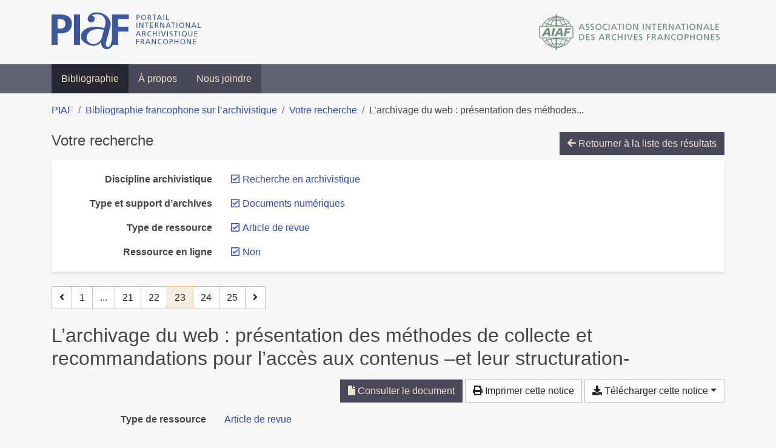

--- FILE ---
content_type: text/html; charset=utf-8
request_url: https://bibliopiaf.ebsi.umontreal.ca/bibliographie/?type=journalArticle&link=f&discipline-archivistique=IQCEVJTL&type-et-support-d-archives=9H4NWW66&page=23&page-len=1&sort=date_asc
body_size: 6922
content:

<!doctype html>
<html lang="fr" class="no-js">
        <head >
                <meta charset="utf-8"> 
                <meta http-equiv="X-UA-Compatible" content="IE=edge">
    <meta name="viewport" content="width=device-width, initial-scale=1, shrink-to-fit=no">
    <meta name="generator" content="Kerko">
    <link rel="canonical" title="L’archivage du web : présentation des méthodes de collecte et recommandations pour l’accès aux contenus –et leur structuration-" href="https://bibliopiaf.ebsi.umontreal.ca/bibliographie/N6LN3Y8G">
            <link rel="alternate" title="RIS" type="application/x-research-info-systems" href="/bibliographie/N6LN3Y8G/export/ris">
            <link rel="alternate" title="BibTeX" type="application/x-bibtex" href="/bibliographie/N6LN3Y8G/export/bibtex">
        <meta name="citation_title" content="L’archivage du web : présentation des méthodes de collecte et recommandations pour l’accès aux contenus –et leur structuration-">
        <meta name="citation_publication_date" content="2016">
        <meta name="citation_date" content="2016">
        <meta name="citation_year" content="2016">
        <meta name="citation_author" content="Beausire, Jonas">
        <meta name="citation_issue" content="17">
        <meta name="citation_journal_title" content="Revue électronique suisse de science de l&#39;information (RESSI)">
        <meta name="citation_pdf_url" content="https://bibliopiaf.ebsi.umontreal.ca/bibliographie/N6LN3Y8G/download/YAX4AUG7/Beausire%20-%202016%20-%20L%E2%80%99archivage%20du%20web%20%20pr%C3%A9sentation%20des%20m%C3%A9thodes%20de%20.pdf">
    <meta name="robots" content="noindex">
        <link rel="prev" href="/bibliographie/?type=journalArticle&link=f&discipline-archivistique=IQCEVJTL&type-et-support-d-archives=9H4NWW66&page-len=1&sort=date_asc&page=22">
        <link rel="next" href="/bibliographie/?type=journalArticle&link=f&discipline-archivistique=IQCEVJTL&type-et-support-d-archives=9H4NWW66&page-len=1&sort=date_asc&page=24">
            <title>L’archivage du web : présentation des méthodes de collecte et recommandations pour l’accès aux contenus –et leur structuration- | Bibliographie francophone sur l’archivistique</title>
    <link rel="stylesheet" href="/static/styles/main.css">

        <link rel="stylesheet" href="https://use.fontawesome.com/releases/v5.8.2/css/solid.css" integrity="sha384-ioUrHig76ITq4aEJ67dHzTvqjsAP/7IzgwE7lgJcg2r7BRNGYSK0LwSmROzYtgzs" crossorigin="anonymous">
        <link rel="stylesheet" href="https://use.fontawesome.com/releases/v5.8.2/css/regular.css" integrity="sha384-hCIN6p9+1T+YkCd3wWjB5yufpReULIPQ21XA/ncf3oZ631q2HEhdC7JgKqbk//4+" crossorigin="anonymous">
        <link rel="stylesheet" href="https://use.fontawesome.com/releases/v5.8.2/css/fontawesome.css" integrity="sha384-sri+NftO+0hcisDKgr287Y/1LVnInHJ1l+XC7+FOabmTTIK0HnE2ID+xxvJ21c5J" crossorigin="anonymous">
        <link rel="stylesheet" href="/bibliographie/static/kerko/css/styles.css?20230626"><script>
                    var re = new RegExp('(^|\\s)no-js(\\s|$)');
                    document.documentElement.className = document.documentElement.className.replace(re, '$1js$2');
                </script>
                    <!-- Global site tag (gtag.js) - Google Analytics -->
                    <script async src="https://www.googletagmanager.com/gtag/js?id=G-JFFPFP0YCG"></script>
                    <script>
                        window.dataLayer = window.dataLayer || [];
                        function gtag(){dataLayer.push(arguments);}
                        gtag('js', new Date());
                        gtag('config', 'G-JFFPFP0YCG');
                    </script>
    <link rel="icon" href="/static/images/favicon.ico">

        </head>
        <body >
        <header >
    <div class="container d-print-none">
        <div class="header-piaf d-flex flex-column flex-md-row justify-content-between">
            <a href="https://www.piaf-archives.org/" title="Portail international archivistique francophone">
                <img src="/static/images/logo-piaf.png" width="247" height="61" alt="Logo PIAF">
            </a>
            <a class="d-none d-md-block" href="https://www.piaf-archives.org/AIAF/association-internationale-des-archives-francophones"  title="Association internationale des archives francophones (AIAF)">
                <img src="/static/images/logo-aiaf-ff.png" width="313" height="66" alt="Logo Association internationale des archives francophones (AIAF)">
            </a>
        </div>
    </div>
    <nav class="navbar navbar-expand-md navbar-dark bg-dark d-print-none">
        <div class="container">
                <button class="navbar-toggler" type="button" data-toggle="collapse" data-target="#navbar-content" aria-controls="navbar-content" aria-expanded="false" aria-label="Basculer la navigation">
                    <span class="navbar-toggler-text">Menu</span><span class="navbar-toggler-icon"></span>
                </button>
                <div id="navbar-content" class="collapse navbar-collapse">
                    <ul class="navbar-nav justify-content-start">
    <li class="nav-item active">
        <a class="nav-link" href="/bibliographie/" >Bibliographie</a>
    </li>

    <li class="nav-item ">
        <a class="nav-link" href="/bibliographie/a-propos" >À propos</a>
    </li>

    <li class="nav-item ">
        <a class="nav-link" href="/bibliographie/nous-joindre" >Nous joindre</a>
    </li>

                    </ul>
                </div>
        </div>
    </nav>

        </header>
        <main class="container">
        
            <div class="row">
                <nav class="col d-print-none" aria-label="Fil d'Ariane">
                    <ol class="breadcrumb">
                        
            <li class="breadcrumb-item">
                <a href="https://www.piaf-archives.org/" >PIAF</a>
            </li>
            <li class="breadcrumb-item">
                <a href="/bibliographie/" >Bibliographie francophone sur l’archivistique</a>
            </li>
            <li class="breadcrumb-item">
                <a href="/bibliographie/?type=journalArticle&link=f&discipline-archivistique=IQCEVJTL&type-et-support-d-archives=9H4NWW66&sort=date_asc&page=1" >Votre recherche</a>
            </li>
            <li class="breadcrumb-item active" aria-current="page">L’archivage du web : présentation des méthodes...</li>
                    </ol>
                </nav>
            </div>
                <div class="row">
                        <div class="col-12 ">
    <div class="mt-2 row">
        <h1 class="h4 col-auto mr-auto pr-1 d-inline d-print-none">Votre recherche</h1>
            <div class="col-auto ml-auto mb-2 pl-1 text-right d-print-none">
                <a class="btn btn-primary" href="/bibliographie/?type=journalArticle&link=f&discipline-archivistique=IQCEVJTL&type-et-support-d-archives=9H4NWW66&sort=date_asc&page=1">
                    <span class="fas fa-arrow-left" aria-hidden="true"></span> Retourner à la liste des résultats
                </a>
            </div>
    </div>
            <div class="card breadbox mb-4 d-print-none">
                <div class="card-body">
            
        <div class="row">
            <div class="col-md-4 col-xl-3 font-weight-bold break-word text-md-right text-print-left">
                Discipline archivistique
            </div>
            <div class="col-md-8 col-xl-9">
        <ul class="list-unstyled mb-0"><li class="position-relative" style="margin-left:20px;"><a class="no-decorate" href="/bibliographie/?type=journalArticle&link=f&type-et-support-d-archives=9H4NWW66&sort=date_asc" title="Retirer le filtre 'Recherche en archivistique'" aria-label="Retirer le filtre 'Recherche en archivistique'" rel="nofollow"><span class="far fa-check-square position-absolute" aria-hidden="true" style="margin-left:1px;top:-1px;left:-20px;line-height:1.5;"></span>
                    <span class="facet-item-label parent-decorate">Recherche en archivistique</span></a>
            
        </li>
        </ul>
            </div>
        </div>
            
            
            
        <div class="row">
            <div class="col-md-4 col-xl-3 font-weight-bold break-word text-md-right text-print-left">
                Type et support d’archives
            </div>
            <div class="col-md-8 col-xl-9">
        <ul class="list-unstyled mb-0"><li class="position-relative" style="margin-left:20px;"><a class="no-decorate" href="/bibliographie/?type=journalArticle&link=f&discipline-archivistique=IQCEVJTL&sort=date_asc" title="Retirer le filtre 'Documents numériques'" aria-label="Retirer le filtre 'Documents numériques'" rel="nofollow"><span class="far fa-check-square position-absolute" aria-hidden="true" style="margin-left:1px;top:-1px;left:-20px;line-height:1.5;"></span>
                    <span class="facet-item-label parent-decorate">Documents numériques</span></a>
            
        </li>
        </ul>
            </div>
        </div>
            
            
            
            
            
            
            
        <div class="row">
            <div class="col-md-4 col-xl-3 font-weight-bold break-word text-md-right text-print-left">
                Type de ressource
            </div>
            <div class="col-md-8 col-xl-9">
        <ul class="list-unstyled mb-0"><li class="position-relative" style="margin-left:20px;"><a class="no-decorate" href="/bibliographie/?link=f&discipline-archivistique=IQCEVJTL&type-et-support-d-archives=9H4NWW66&sort=date_asc" title="Retirer le filtre 'Article de revue'" aria-label="Retirer le filtre 'Article de revue'" rel="nofollow"><span class="far fa-check-square position-absolute" aria-hidden="true" style="margin-left:1px;top:-1px;left:-20px;line-height:1.5;"></span>
                    <span class="facet-item-label parent-decorate">Article de revue</span></a>
            
        </li>
        </ul>
            </div>
        </div>
            
            
        <div class="row">
            <div class="col-md-4 col-xl-3 font-weight-bold break-word text-md-right text-print-left">
                Ressource en ligne
            </div>
            <div class="col-md-8 col-xl-9">
        <ul class="list-unstyled mb-0"><li class="position-relative" style="margin-left:20px;"><a class="no-decorate" href="/bibliographie/?type=journalArticle&discipline-archivistique=IQCEVJTL&type-et-support-d-archives=9H4NWW66&sort=date_asc" title="Retirer le filtre 'Non'" aria-label="Retirer le filtre 'Non'" rel="nofollow"><span class="far fa-check-square position-absolute" aria-hidden="true" style="margin-left:1px;top:-1px;left:-20px;line-height:1.5;"></span>
                    <span class="facet-item-label parent-decorate">Non</span></a>
            
        </li>
        </ul>
            </div>
        </div>
            
                </div>
            </div>
    <nav class="mb-4 d-print-none" aria-label="Pagination des résultats de recherche">
        <div class="d-none d-md-block">
            <ul class="pagination mb-0 flex-wrap">
                    
    <li class="page-item">
        <a class="page-link" href="/bibliographie/?type=journalArticle&link=f&discipline-archivistique=IQCEVJTL&type-et-support-d-archives=9H4NWW66&page-len=1&sort=date_asc&page=22" rel="prev" title="Page précédente" aria-label="Page précédente">
            <span class="fas fa-angle-left" aria-hidden="true"></span>
        </a>
    </li>
                    
    <li class="page-item">
        <a class="page-link" href="/bibliographie/?type=journalArticle&link=f&discipline-archivistique=IQCEVJTL&type-et-support-d-archives=9H4NWW66&page-len=1&sort=date_asc" title="Page 1" aria-label="Page 1">1</a>
    </li>
                        
    <li class="page-item disabled" aria-hidden="true">
        <span class="page-link">...</span>
    </li>
                    
    <li class="page-item">
        <a class="page-link" href="/bibliographie/?type=journalArticle&link=f&discipline-archivistique=IQCEVJTL&type-et-support-d-archives=9H4NWW66&page-len=1&sort=date_asc&page=21" title="Page 21" aria-label="Page 21">21</a>
    </li>
                    
    <li class="page-item">
        <a class="page-link" href="/bibliographie/?type=journalArticle&link=f&discipline-archivistique=IQCEVJTL&type-et-support-d-archives=9H4NWW66&page-len=1&sort=date_asc&page=22" title="Page 22" aria-label="Page 22">22</a>
    </li>

                
    <li class="page-item active">
        <span class="page-link" aria-current="page" title="Page 23 (Page courante)" aria-label="Page 23 (Page courante)">23</span>
    </li>
                    
    <li class="page-item">
        <a class="page-link" href="/bibliographie/?type=journalArticle&link=f&discipline-archivistique=IQCEVJTL&type-et-support-d-archives=9H4NWW66&page-len=1&sort=date_asc&page=24" title="Page 24" aria-label="Page 24">24</a>
    </li>
                    
    <li class="page-item">
        <a class="page-link" href="/bibliographie/?type=journalArticle&link=f&discipline-archivistique=IQCEVJTL&type-et-support-d-archives=9H4NWW66&page-len=1&sort=date_asc&page=25" title="Page 25" aria-label="Page 25">25</a>
    </li>
                    
    <li class="page-item">
        <a class="page-link" href="/bibliographie/?type=journalArticle&link=f&discipline-archivistique=IQCEVJTL&type-et-support-d-archives=9H4NWW66&page-len=1&sort=date_asc&page=24" rel="next" title="Page suivante" aria-label="Page suivante">
            <span class="fas fa-angle-right" aria-hidden="true"></span>
        </a>
    </li>
            </ul>
        </div>
        <div class="d-md-none">
            <ul class="pagination mb-0 flex-wrap">
                    
    <li class="page-item">
        <a class="page-link" href="/bibliographie/?type=journalArticle&link=f&discipline-archivistique=IQCEVJTL&type-et-support-d-archives=9H4NWW66&page-len=1&sort=date_asc&page=22" rel="prev" title="Page précédente" aria-label="Page précédente">
            <span class="fas fa-angle-left" aria-hidden="true"></span>
        </a>
    </li>

                <li class="page-item disabled">
                    <span class="page-link">Page 23 de 25</span>
                </li>
                    
    <li class="page-item">
        <a class="page-link" href="/bibliographie/?type=journalArticle&link=f&discipline-archivistique=IQCEVJTL&type-et-support-d-archives=9H4NWW66&page-len=1&sort=date_asc&page=24" rel="next" title="Page suivante" aria-label="Page suivante">
            <span class="fas fa-angle-right" aria-hidden="true"></span>
        </a>
    </li>
            </ul>
        </div>
    </nav>
        <h2 class="my-3 clearfix">
L’archivage du web : présentation des méthodes de collecte et recommandations pour l’accès aux contenus –et leur structuration-</h2>
    <div class="mt-2 mb-4 item-content">
                    <div class="row my-2">
                        <div class="col-auto ml-auto text-right">
                                <div class="d-inline-block d-print-none mb-2">
                                    <a class="btn btn-primary" href="/bibliographie/N6LN3Y8G/download/YAX4AUG7/Beausire%20-%202016%20-%20L%E2%80%99archivage%20du%20web%20%20pr%C3%A9sentation%20des%20m%C3%A9thodes%20de%20.pdf" target="_blank" rel="noopener" title="Consulter 'Beausire - 2016 - L’archivage du web  présentation des méthodes de .pdf'" aria-label="Consulter 'Beausire - 2016 - L’archivage du web  présentation des méthodes de .pdf'">
                                        <span class="fas fa-file" aria-hidden="true"></span> Consulter le document</a>
                                </div>
                                <div class="d-none d-md-inline-block d-print-none mb-2">
                                    <button id="print-link" class="btn btn-light" type="button">
                                        <span class="fas fa-print" aria-hidden="true"></span> Imprimer cette notice
                                    </button>
                                </div>
                                <div class="d-inline-block d-print-none mb-2">
                                    <div class="dropdown">
                                        <button class="btn btn-light dropdown-toggle" type="button" id="download-options" data-toggle="dropdown" aria-haspopup="true" aria-expanded="false">
                                            <span class="fas fa-download" aria-hidden="true"></span> Télécharger cette notice</button>
                                        <div class="dropdown-menu dropdown-menu-right dropdown-width-300" aria-labelledby="download-options">
                                                <a class="dropdown-item" href="/bibliographie/N6LN3Y8G/export/ris" rel="alternate" type="application/x-research-info-systems" title="Télécharger au format RIS" aria-label="Télécharger au format RIS">RIS</a>
                                                <p class="px-4 text-muted">Format recommandé pour la plupart des logiciels de gestion de références bibliographiques</p>
                                                <a class="dropdown-item" href="/bibliographie/N6LN3Y8G/export/bibtex" rel="alternate" type="application/x-bibtex" title="Télécharger au format BibTeX" aria-label="Télécharger au format BibTeX">BibTeX</a>
                                                <p class="px-4 text-muted">Format recommandé pour les logiciels spécialement conçus pour BibTeX</p>
                                        </div>
                                    </div>
                                </div>
                        </div>
                    </div>
        <div class="row mb-3 ">
            <div class="col-md-4 col-lg-3 font-weight-bold break-word text-md-right text-print-left">Type de ressource</div>
            <div class="col-md-8 col-lg-9 break-word ">
        <div class="list-no-bullets"><div class="position-relative"><a class="no-decorate" href="/bibliographie/?type=journalArticle" title="Chercher le type de ressource 'Article de revue'" aria-label="Chercher le type de ressource 'Article de revue'" rel="nofollow">
                    <span class="facet-item-label parent-decorate">Article de revue</span></a>
            
        </div>
        </div></div>
        </div>
                <div class="row mb-3">
                    <div class="col-md-4 col-lg-3 font-weight-bold break-word text-md-right text-print-left">Auteur/contributeur</div>
                    <div class="col-md-8 col-lg-9 break-word">
                        <ul class="list-unstyled mb-0">
                                <li><a href="/bibliographie/?creator=%22Beausire,+Jonas%22" title="Chercher 'Beausire, Jonas'" aria-label="Chercher 'Beausire, Jonas'">Beausire, Jonas</a>
                                        (Auteur)
                                </li>
                        </ul>
                    </div>
                </div>
        <div class="row mb-3 ">
            <div class="col-md-4 col-lg-3 font-weight-bold break-word text-md-right text-print-left">Titre</div>
            <div class="col-md-8 col-lg-9 break-word ">L’archivage du web : présentation des méthodes de collecte et recommandations pour l’accès aux contenus –et leur structuration-</div>
        </div>
        <div class="row mb-3 ">
            <div class="col-md-4 col-lg-3 font-weight-bold break-word text-md-right text-print-left">Résumé</div>
            <div class="col-md-8 col-lg-9 break-word pre-line">Cet article – synthèse d’un travail de bachelor – consiste en l’établissement d’un panorama des grandes approches méthodologiques et stratégies de collecte de l’archivage du web, une analyse des attentes et des résistances du public des chercheurs face à ces nouvelles archives et la présentation de pistes d’innovations et de recommandations pour mieux appréhender l’archivage du web.

Les approches de l’archivage du web sont exposées : intégrale, exhaustive, sélective et thématique. Elles se combinent souvent sur le terrain mais doivent être repensées pour être renouvelées. Chacune d’entre elles peut être accompagnée d’une stratégie de collecte : automatisée, semi-automatisée ou manuelle.

Les attentes des chercheurs, leurs besoins et résistances sont mis en lumière par des résultats d’enquêtes. Si la communauté scientifique s’accorde sur la nécessité de constituer une mémoire du web, la fiabilité et la légitimité des collections issues du web cristallisent les résistances exprimées par les chercheurs. Globalement, les questions épistémologiques et méthodologiques pour inscrire ces archives dans un usage scientifique établi ne sont pas encore résolues.

Enfin, des recommandations techniques et conceptuelles sont abordées : elles mettent notamment l’accent sur la construction d’interfaces d’accès et la description des archives et de leur contexte grâce, en particulier, aux métadonnées. Une variété d’outils d’analyse du web constitue également des leviers privilégiés pour exploiter et mettre en valeur les futures archives du web.</div>
        </div>
        <div class="row mb-3 ">
            <div class="col-md-4 col-lg-3 font-weight-bold break-word text-md-right text-print-left">Publication</div>
            <div class="col-md-8 col-lg-9 break-word ">Revue électronique suisse de science de l&#39;information (RESSI)</div>
        </div>
        <div class="row mb-3 ">
            <div class="col-md-4 col-lg-3 font-weight-bold break-word text-md-right text-print-left">Date</div>
            <div class="col-md-8 col-lg-9 break-word ">2016</div>
        </div>
        <div class="row mb-3 ">
            <div class="col-md-4 col-lg-3 font-weight-bold break-word text-md-right text-print-left">Numéro</div>
            <div class="col-md-8 col-lg-9 break-word ">17</div>
        </div>
        <div class="row mb-3 ">
            <div class="col-md-4 col-lg-3 font-weight-bold break-word text-md-right text-print-left">Référence</div>
            <div class="col-md-8 col-lg-9 break-word "><div class="card"><div class="card-body"><div class="csl-bib-body" style="line-height: 1.35; ">
  <div class="csl-entry">BEAUSIRE, Jonas. L&#x2019;archivage du web&#x202F;: pr&#xE9;sentation des m&#xE9;thodes de collecte et recommandations pour l&#x2019;acc&#xE8;s aux contenus &#x2013;et leur structuration-. <i>Revue &#xE9;lectronique suisse de science de l&#x2019;information (RESSI)</i>. 2016, n<sup>o</sup>&#xA0;17</div>
</div></div></div></div>
        </div>
                    
        <div class="row mb-3">
            <div class="col-md-4 col-lg-3 font-weight-bold break-word text-md-right text-print-left">
                Discipline archivistique
            </div>
            <div class="col-md-8 col-lg-9 break-word">
        <ul class="list-unstyled mb-0"><li><a class="no-decorate" href="/bibliographie/?discipline-archivistique=IQCEVJTL" title="Chercher avec le filtre 'Recherche en archivistique'" aria-label="Chercher avec le filtre 'Recherche en archivistique'" rel="nofollow">
                    <span class="facet-item-label parent-decorate">Recherche en archivistique</span></a>
            
                
        <ul class="list-no-bullets"><li><a class="no-decorate" href="/bibliographie/?discipline-archivistique=IQCEVJTL.7V2W5LUR" title="Chercher avec le filtre 'Travaux de recherche'" aria-label="Chercher avec le filtre 'Travaux de recherche'" rel="nofollow">
                    <span class="facet-item-label parent-decorate">Travaux de recherche</span></a>
            
        </li>
        </ul>
        </li>
        </ul>
            </div>
        </div>
                    
        <div class="row mb-3">
            <div class="col-md-4 col-lg-3 font-weight-bold break-word text-md-right text-print-left">
                Pratique et traitement archivistique
            </div>
            <div class="col-md-8 col-lg-9 break-word">
        <ul class="list-unstyled mb-0"><li><a class="no-decorate" href="/bibliographie/?pratique-et-traitement-archivistique=FH6U67SZ" title="Chercher avec le filtre 'Acquisition, versement, accroissement, collecte'" aria-label="Chercher avec le filtre 'Acquisition, versement, accroissement, collecte'" rel="nofollow">
                    <span class="facet-item-label parent-decorate">Acquisition, versement, accroissement, collecte</span></a>
            
        </li><li><a class="no-decorate" href="/bibliographie/?pratique-et-traitement-archivistique=2A3IG9ZC" title="Chercher avec le filtre 'Protection, préservation et restauration'" aria-label="Chercher avec le filtre 'Protection, préservation et restauration'" rel="nofollow">
                    <span class="facet-item-label parent-decorate">Protection, préservation et restauration</span></a>
            
        </li>
        </ul>
            </div>
        </div>
                    
        <div class="row mb-3">
            <div class="col-md-4 col-lg-3 font-weight-bold break-word text-md-right text-print-left">
                Type et support d’archives
            </div>
            <div class="col-md-8 col-lg-9 break-word">
        <ul class="list-unstyled mb-0"><li><a class="no-decorate" href="/bibliographie/?type-et-support-d-archives=9H4NWW66" title="Chercher avec le filtre 'Documents numériques'" aria-label="Chercher avec le filtre 'Documents numériques'" rel="nofollow">
                    <span class="facet-item-label parent-decorate">Documents numériques</span></a>
            
        </li>
        </ul>
            </div>
        </div>
                    
        <div class="row mb-3">
            <div class="col-md-4 col-lg-3 font-weight-bold break-word text-md-right text-print-left">
                Outil et unité de traitement
            </div>
            <div class="col-md-8 col-lg-9 break-word">
        <ul class="list-unstyled mb-0"><li><a class="no-decorate" href="/bibliographie/?outil-et-unite-de-traitement=EHZD6SBL" title="Chercher avec le filtre 'Unités de traitement'" aria-label="Chercher avec le filtre 'Unités de traitement'" rel="nofollow">
                    <span class="facet-item-label parent-decorate">Unités de traitement</span></a>
            
                
        <ul class="list-no-bullets"><li><a class="no-decorate" href="/bibliographie/?outil-et-unite-de-traitement=EHZD6SBL.JAKCQ67B" title="Chercher avec le filtre 'Web'" aria-label="Chercher avec le filtre 'Web'" rel="nofollow">
                    <span class="facet-item-label parent-decorate">Web</span></a>
            
        </li>
        </ul>
        </li>
        </ul>
            </div>
        </div>
                <div class="row">
                    <div class="col-md-4 col-lg-3 font-weight-bold break-word text-md-right text-print-left">Document</div>
                    <div class="col-md-8 col-lg-9 break-word">
                        <ul class="list-unstyled">
                                <li><a href="/bibliographie/N6LN3Y8G/download/YAX4AUG7/Beausire%20-%202016%20-%20L%E2%80%99archivage%20du%20web%20%20pr%C3%A9sentation%20des%20m%C3%A9thodes%20de%20.pdf" target="_blank" rel="noopener"><span class="fas fa-file d-print-none no-decorate mr-1" aria-hidden="true"></span>Beausire - 2016 - L’archivage du web  présentation des méthodes de .pdf</a></li>
                        </ul>
                    </div>
                </div>
        <div class="row mb-3 ">
            <div class="col-md-4 col-lg-3 font-weight-bold break-word text-md-right text-print-left">Lien vers cette notice</div>
            <div class="col-md-8 col-lg-9 break-word "><a rel="bookmark" title="Lien permanent vers cette notice bibliographique" href="https://bibliopiaf.ebsi.umontreal.ca/bibliographie/N6LN3Y8G">https://bibliopiaf.ebsi.umontreal.ca/bibliographie/N6LN3Y8G</a></div>
        </div>
    </div><span class='Z3988' title='url_ver=Z39.88-2004&amp;ctx_ver=Z39.88-2004&amp;rfr_id=info%3Asid%2Fzotero.org%3A2&amp;rft_val_fmt=info%3Aofi%2Ffmt%3Akev%3Amtx%3Ajournal&amp;rft.genre=article&amp;rft.atitle=L%E2%80%99archivage%20du%20web%20%3A%20pr%C3%A9sentation%20des%20m%C3%A9thodes%20de%20collecte%20et%20recommandations%20pour%20l%E2%80%99acc%C3%A8s%20aux%20contenus%20%E2%80%93et%20leur%20structuration-&amp;rft.jtitle=Revue%20%C3%A9lectronique%20suisse%20de%20science%20de%20l&apos;information%20(RESSI)&amp;rft.issue=17&amp;rft.aufirst=Jonas&amp;rft.aulast=Beausire&amp;rft.au=Jonas%20Beausire&amp;rft.date=2016'></span>

    <nav class="mb-4 d-print-none" aria-label="Pagination des résultats de recherche">
        <div class="d-none d-md-block">
            <ul class="pagination mb-0 flex-wrap">
                    
    <li class="page-item">
        <a class="page-link" href="/bibliographie/?type=journalArticle&link=f&discipline-archivistique=IQCEVJTL&type-et-support-d-archives=9H4NWW66&page-len=1&sort=date_asc&page=22" rel="prev" title="Page précédente" aria-label="Page précédente">
            <span class="fas fa-angle-left" aria-hidden="true"></span>
        </a>
    </li>
                    
    <li class="page-item">
        <a class="page-link" href="/bibliographie/?type=journalArticle&link=f&discipline-archivistique=IQCEVJTL&type-et-support-d-archives=9H4NWW66&page-len=1&sort=date_asc" title="Page 1" aria-label="Page 1">1</a>
    </li>
                        
    <li class="page-item disabled" aria-hidden="true">
        <span class="page-link">...</span>
    </li>
                    
    <li class="page-item">
        <a class="page-link" href="/bibliographie/?type=journalArticle&link=f&discipline-archivistique=IQCEVJTL&type-et-support-d-archives=9H4NWW66&page-len=1&sort=date_asc&page=21" title="Page 21" aria-label="Page 21">21</a>
    </li>
                    
    <li class="page-item">
        <a class="page-link" href="/bibliographie/?type=journalArticle&link=f&discipline-archivistique=IQCEVJTL&type-et-support-d-archives=9H4NWW66&page-len=1&sort=date_asc&page=22" title="Page 22" aria-label="Page 22">22</a>
    </li>

                
    <li class="page-item active">
        <span class="page-link" aria-current="page" title="Page 23 (Page courante)" aria-label="Page 23 (Page courante)">23</span>
    </li>
                    
    <li class="page-item">
        <a class="page-link" href="/bibliographie/?type=journalArticle&link=f&discipline-archivistique=IQCEVJTL&type-et-support-d-archives=9H4NWW66&page-len=1&sort=date_asc&page=24" title="Page 24" aria-label="Page 24">24</a>
    </li>
                    
    <li class="page-item">
        <a class="page-link" href="/bibliographie/?type=journalArticle&link=f&discipline-archivistique=IQCEVJTL&type-et-support-d-archives=9H4NWW66&page-len=1&sort=date_asc&page=25" title="Page 25" aria-label="Page 25">25</a>
    </li>
                    
    <li class="page-item">
        <a class="page-link" href="/bibliographie/?type=journalArticle&link=f&discipline-archivistique=IQCEVJTL&type-et-support-d-archives=9H4NWW66&page-len=1&sort=date_asc&page=24" rel="next" title="Page suivante" aria-label="Page suivante">
            <span class="fas fa-angle-right" aria-hidden="true"></span>
        </a>
    </li>
            </ul>
        </div>
        <div class="d-md-none">
            <ul class="pagination mb-0 flex-wrap">
                    
    <li class="page-item">
        <a class="page-link" href="/bibliographie/?type=journalArticle&link=f&discipline-archivistique=IQCEVJTL&type-et-support-d-archives=9H4NWW66&page-len=1&sort=date_asc&page=22" rel="prev" title="Page précédente" aria-label="Page précédente">
            <span class="fas fa-angle-left" aria-hidden="true"></span>
        </a>
    </li>

                <li class="page-item disabled">
                    <span class="page-link">Page 23 de 25</span>
                </li>
                    
    <li class="page-item">
        <a class="page-link" href="/bibliographie/?type=journalArticle&link=f&discipline-archivistique=IQCEVJTL&type-et-support-d-archives=9H4NWW66&page-len=1&sort=date_asc&page=24" rel="next" title="Page suivante" aria-label="Page suivante">
            <span class="fas fa-angle-right" aria-hidden="true"></span>
        </a>
    </li>
            </ul>
        </div>
    </nav>
                        </div>
                </div>
        </main>
    <footer class="footer-piaf">
        <div class="text-center pt-3 pb-2">
            <a class="footer-piaf__link" href="https://www.piaf-archives.org/" title="Portail international archivistique francophone">PIAF</a> &bullet; <a class="footer-piaf__link" href="/bibliographie/">Bibliographie francophone sur l’archivistique</a>
        </div>
        <div class="text-center py-3 d-print-none">
            <a href="https://www.piaf-archives.org/AIAF/association-internationale-des-archives-francophones"  title="Association internationale des archives francophones (AIAF)">
                <img class="d-inline my-4 mx-4" src="/static/images/logo-aiaf-d.png" width="294" height="110" alt="Logo Association internationale des archives francophones (AIAF)">
            </a>
            <a href="https://ebsi.umontreal.ca/" target="_blank" rel="noopener" title="École de bibliothéconomie et des sciences de l’information (EBSI)">
                <img class="d-inline my-4 mx-4" src="/static/images/logo-ebsi-b.png" width="263" height="100" alt="Logo École de bibliothéconomie et des sciences de l’information (EBSI)">
            </a>
        </div>
    </footer>

    
    <script type="text/javascript" src="/static/scripts/main.js"></script>

        <script src="/bibliographie/static/kerko/js/item.js?202008101934"></script>
            <script src="/bibliographie/static/kerko/js/print.js"></script>
        <script>
            history.replaceState({}, "", "/bibliographie/?type=journalArticle&link=f&discipline-archivistique=IQCEVJTL&type-et-support-d-archives=9H4NWW66&page=23&page-len=1&sort=date_asc&id=N6LN3Y8G");
        </script>
        </body>
</html>